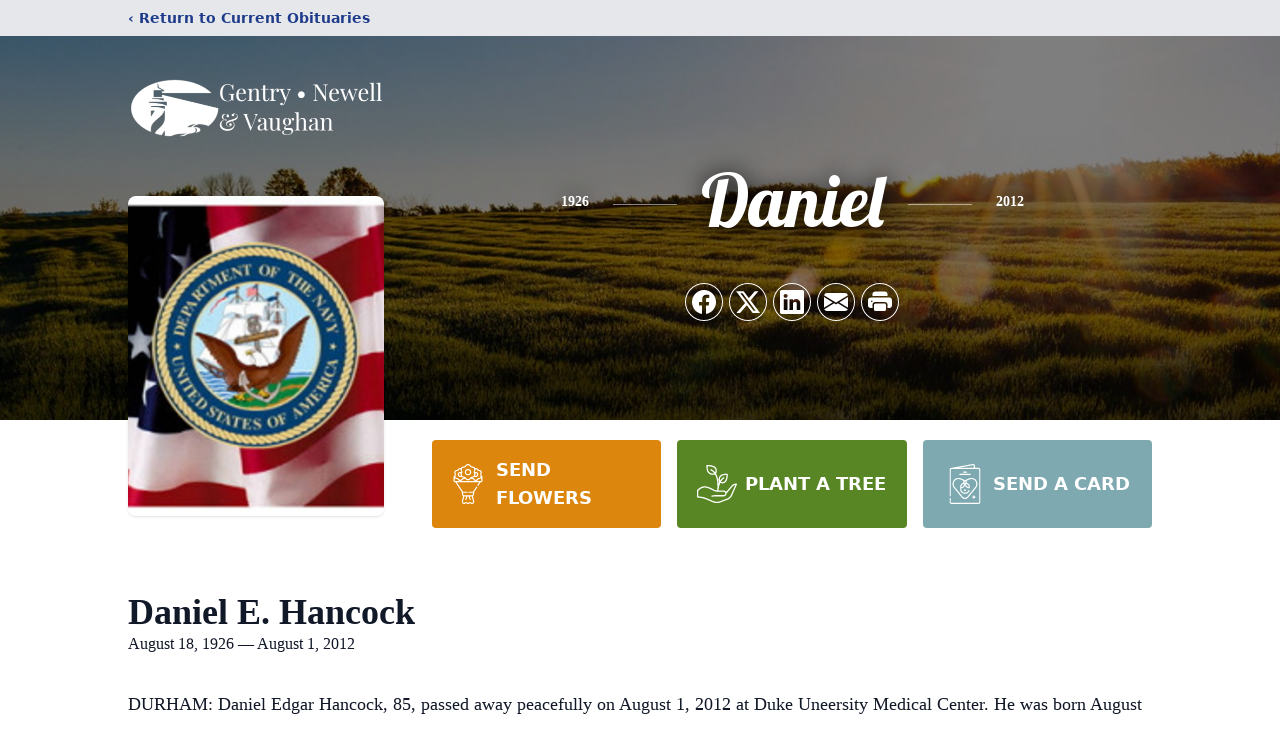

--- FILE ---
content_type: text/html; charset=utf-8
request_url: https://www.google.com/recaptcha/enterprise/anchor?ar=1&k=6Lfa2sopAAAAAGO0HazK_rkjuXSRSc-sGKE90Pwm&co=aHR0cHM6Ly93d3cuZ252ZnVuZXJhbGhvbWUuY29tOjQ0Mw..&hl=en&type=image&v=7gg7H51Q-naNfhmCP3_R47ho&theme=light&size=invisible&badge=bottomright&anchor-ms=20000&execute-ms=15000&cb=sqbkvcjwi387
body_size: 48322
content:
<!DOCTYPE HTML><html dir="ltr" lang="en"><head><meta http-equiv="Content-Type" content="text/html; charset=UTF-8">
<meta http-equiv="X-UA-Compatible" content="IE=edge">
<title>reCAPTCHA</title>
<style type="text/css">
/* cyrillic-ext */
@font-face {
  font-family: 'Roboto';
  font-style: normal;
  font-weight: 400;
  font-stretch: 100%;
  src: url(//fonts.gstatic.com/s/roboto/v48/KFO7CnqEu92Fr1ME7kSn66aGLdTylUAMa3GUBHMdazTgWw.woff2) format('woff2');
  unicode-range: U+0460-052F, U+1C80-1C8A, U+20B4, U+2DE0-2DFF, U+A640-A69F, U+FE2E-FE2F;
}
/* cyrillic */
@font-face {
  font-family: 'Roboto';
  font-style: normal;
  font-weight: 400;
  font-stretch: 100%;
  src: url(//fonts.gstatic.com/s/roboto/v48/KFO7CnqEu92Fr1ME7kSn66aGLdTylUAMa3iUBHMdazTgWw.woff2) format('woff2');
  unicode-range: U+0301, U+0400-045F, U+0490-0491, U+04B0-04B1, U+2116;
}
/* greek-ext */
@font-face {
  font-family: 'Roboto';
  font-style: normal;
  font-weight: 400;
  font-stretch: 100%;
  src: url(//fonts.gstatic.com/s/roboto/v48/KFO7CnqEu92Fr1ME7kSn66aGLdTylUAMa3CUBHMdazTgWw.woff2) format('woff2');
  unicode-range: U+1F00-1FFF;
}
/* greek */
@font-face {
  font-family: 'Roboto';
  font-style: normal;
  font-weight: 400;
  font-stretch: 100%;
  src: url(//fonts.gstatic.com/s/roboto/v48/KFO7CnqEu92Fr1ME7kSn66aGLdTylUAMa3-UBHMdazTgWw.woff2) format('woff2');
  unicode-range: U+0370-0377, U+037A-037F, U+0384-038A, U+038C, U+038E-03A1, U+03A3-03FF;
}
/* math */
@font-face {
  font-family: 'Roboto';
  font-style: normal;
  font-weight: 400;
  font-stretch: 100%;
  src: url(//fonts.gstatic.com/s/roboto/v48/KFO7CnqEu92Fr1ME7kSn66aGLdTylUAMawCUBHMdazTgWw.woff2) format('woff2');
  unicode-range: U+0302-0303, U+0305, U+0307-0308, U+0310, U+0312, U+0315, U+031A, U+0326-0327, U+032C, U+032F-0330, U+0332-0333, U+0338, U+033A, U+0346, U+034D, U+0391-03A1, U+03A3-03A9, U+03B1-03C9, U+03D1, U+03D5-03D6, U+03F0-03F1, U+03F4-03F5, U+2016-2017, U+2034-2038, U+203C, U+2040, U+2043, U+2047, U+2050, U+2057, U+205F, U+2070-2071, U+2074-208E, U+2090-209C, U+20D0-20DC, U+20E1, U+20E5-20EF, U+2100-2112, U+2114-2115, U+2117-2121, U+2123-214F, U+2190, U+2192, U+2194-21AE, U+21B0-21E5, U+21F1-21F2, U+21F4-2211, U+2213-2214, U+2216-22FF, U+2308-230B, U+2310, U+2319, U+231C-2321, U+2336-237A, U+237C, U+2395, U+239B-23B7, U+23D0, U+23DC-23E1, U+2474-2475, U+25AF, U+25B3, U+25B7, U+25BD, U+25C1, U+25CA, U+25CC, U+25FB, U+266D-266F, U+27C0-27FF, U+2900-2AFF, U+2B0E-2B11, U+2B30-2B4C, U+2BFE, U+3030, U+FF5B, U+FF5D, U+1D400-1D7FF, U+1EE00-1EEFF;
}
/* symbols */
@font-face {
  font-family: 'Roboto';
  font-style: normal;
  font-weight: 400;
  font-stretch: 100%;
  src: url(//fonts.gstatic.com/s/roboto/v48/KFO7CnqEu92Fr1ME7kSn66aGLdTylUAMaxKUBHMdazTgWw.woff2) format('woff2');
  unicode-range: U+0001-000C, U+000E-001F, U+007F-009F, U+20DD-20E0, U+20E2-20E4, U+2150-218F, U+2190, U+2192, U+2194-2199, U+21AF, U+21E6-21F0, U+21F3, U+2218-2219, U+2299, U+22C4-22C6, U+2300-243F, U+2440-244A, U+2460-24FF, U+25A0-27BF, U+2800-28FF, U+2921-2922, U+2981, U+29BF, U+29EB, U+2B00-2BFF, U+4DC0-4DFF, U+FFF9-FFFB, U+10140-1018E, U+10190-1019C, U+101A0, U+101D0-101FD, U+102E0-102FB, U+10E60-10E7E, U+1D2C0-1D2D3, U+1D2E0-1D37F, U+1F000-1F0FF, U+1F100-1F1AD, U+1F1E6-1F1FF, U+1F30D-1F30F, U+1F315, U+1F31C, U+1F31E, U+1F320-1F32C, U+1F336, U+1F378, U+1F37D, U+1F382, U+1F393-1F39F, U+1F3A7-1F3A8, U+1F3AC-1F3AF, U+1F3C2, U+1F3C4-1F3C6, U+1F3CA-1F3CE, U+1F3D4-1F3E0, U+1F3ED, U+1F3F1-1F3F3, U+1F3F5-1F3F7, U+1F408, U+1F415, U+1F41F, U+1F426, U+1F43F, U+1F441-1F442, U+1F444, U+1F446-1F449, U+1F44C-1F44E, U+1F453, U+1F46A, U+1F47D, U+1F4A3, U+1F4B0, U+1F4B3, U+1F4B9, U+1F4BB, U+1F4BF, U+1F4C8-1F4CB, U+1F4D6, U+1F4DA, U+1F4DF, U+1F4E3-1F4E6, U+1F4EA-1F4ED, U+1F4F7, U+1F4F9-1F4FB, U+1F4FD-1F4FE, U+1F503, U+1F507-1F50B, U+1F50D, U+1F512-1F513, U+1F53E-1F54A, U+1F54F-1F5FA, U+1F610, U+1F650-1F67F, U+1F687, U+1F68D, U+1F691, U+1F694, U+1F698, U+1F6AD, U+1F6B2, U+1F6B9-1F6BA, U+1F6BC, U+1F6C6-1F6CF, U+1F6D3-1F6D7, U+1F6E0-1F6EA, U+1F6F0-1F6F3, U+1F6F7-1F6FC, U+1F700-1F7FF, U+1F800-1F80B, U+1F810-1F847, U+1F850-1F859, U+1F860-1F887, U+1F890-1F8AD, U+1F8B0-1F8BB, U+1F8C0-1F8C1, U+1F900-1F90B, U+1F93B, U+1F946, U+1F984, U+1F996, U+1F9E9, U+1FA00-1FA6F, U+1FA70-1FA7C, U+1FA80-1FA89, U+1FA8F-1FAC6, U+1FACE-1FADC, U+1FADF-1FAE9, U+1FAF0-1FAF8, U+1FB00-1FBFF;
}
/* vietnamese */
@font-face {
  font-family: 'Roboto';
  font-style: normal;
  font-weight: 400;
  font-stretch: 100%;
  src: url(//fonts.gstatic.com/s/roboto/v48/KFO7CnqEu92Fr1ME7kSn66aGLdTylUAMa3OUBHMdazTgWw.woff2) format('woff2');
  unicode-range: U+0102-0103, U+0110-0111, U+0128-0129, U+0168-0169, U+01A0-01A1, U+01AF-01B0, U+0300-0301, U+0303-0304, U+0308-0309, U+0323, U+0329, U+1EA0-1EF9, U+20AB;
}
/* latin-ext */
@font-face {
  font-family: 'Roboto';
  font-style: normal;
  font-weight: 400;
  font-stretch: 100%;
  src: url(//fonts.gstatic.com/s/roboto/v48/KFO7CnqEu92Fr1ME7kSn66aGLdTylUAMa3KUBHMdazTgWw.woff2) format('woff2');
  unicode-range: U+0100-02BA, U+02BD-02C5, U+02C7-02CC, U+02CE-02D7, U+02DD-02FF, U+0304, U+0308, U+0329, U+1D00-1DBF, U+1E00-1E9F, U+1EF2-1EFF, U+2020, U+20A0-20AB, U+20AD-20C0, U+2113, U+2C60-2C7F, U+A720-A7FF;
}
/* latin */
@font-face {
  font-family: 'Roboto';
  font-style: normal;
  font-weight: 400;
  font-stretch: 100%;
  src: url(//fonts.gstatic.com/s/roboto/v48/KFO7CnqEu92Fr1ME7kSn66aGLdTylUAMa3yUBHMdazQ.woff2) format('woff2');
  unicode-range: U+0000-00FF, U+0131, U+0152-0153, U+02BB-02BC, U+02C6, U+02DA, U+02DC, U+0304, U+0308, U+0329, U+2000-206F, U+20AC, U+2122, U+2191, U+2193, U+2212, U+2215, U+FEFF, U+FFFD;
}
/* cyrillic-ext */
@font-face {
  font-family: 'Roboto';
  font-style: normal;
  font-weight: 500;
  font-stretch: 100%;
  src: url(//fonts.gstatic.com/s/roboto/v48/KFO7CnqEu92Fr1ME7kSn66aGLdTylUAMa3GUBHMdazTgWw.woff2) format('woff2');
  unicode-range: U+0460-052F, U+1C80-1C8A, U+20B4, U+2DE0-2DFF, U+A640-A69F, U+FE2E-FE2F;
}
/* cyrillic */
@font-face {
  font-family: 'Roboto';
  font-style: normal;
  font-weight: 500;
  font-stretch: 100%;
  src: url(//fonts.gstatic.com/s/roboto/v48/KFO7CnqEu92Fr1ME7kSn66aGLdTylUAMa3iUBHMdazTgWw.woff2) format('woff2');
  unicode-range: U+0301, U+0400-045F, U+0490-0491, U+04B0-04B1, U+2116;
}
/* greek-ext */
@font-face {
  font-family: 'Roboto';
  font-style: normal;
  font-weight: 500;
  font-stretch: 100%;
  src: url(//fonts.gstatic.com/s/roboto/v48/KFO7CnqEu92Fr1ME7kSn66aGLdTylUAMa3CUBHMdazTgWw.woff2) format('woff2');
  unicode-range: U+1F00-1FFF;
}
/* greek */
@font-face {
  font-family: 'Roboto';
  font-style: normal;
  font-weight: 500;
  font-stretch: 100%;
  src: url(//fonts.gstatic.com/s/roboto/v48/KFO7CnqEu92Fr1ME7kSn66aGLdTylUAMa3-UBHMdazTgWw.woff2) format('woff2');
  unicode-range: U+0370-0377, U+037A-037F, U+0384-038A, U+038C, U+038E-03A1, U+03A3-03FF;
}
/* math */
@font-face {
  font-family: 'Roboto';
  font-style: normal;
  font-weight: 500;
  font-stretch: 100%;
  src: url(//fonts.gstatic.com/s/roboto/v48/KFO7CnqEu92Fr1ME7kSn66aGLdTylUAMawCUBHMdazTgWw.woff2) format('woff2');
  unicode-range: U+0302-0303, U+0305, U+0307-0308, U+0310, U+0312, U+0315, U+031A, U+0326-0327, U+032C, U+032F-0330, U+0332-0333, U+0338, U+033A, U+0346, U+034D, U+0391-03A1, U+03A3-03A9, U+03B1-03C9, U+03D1, U+03D5-03D6, U+03F0-03F1, U+03F4-03F5, U+2016-2017, U+2034-2038, U+203C, U+2040, U+2043, U+2047, U+2050, U+2057, U+205F, U+2070-2071, U+2074-208E, U+2090-209C, U+20D0-20DC, U+20E1, U+20E5-20EF, U+2100-2112, U+2114-2115, U+2117-2121, U+2123-214F, U+2190, U+2192, U+2194-21AE, U+21B0-21E5, U+21F1-21F2, U+21F4-2211, U+2213-2214, U+2216-22FF, U+2308-230B, U+2310, U+2319, U+231C-2321, U+2336-237A, U+237C, U+2395, U+239B-23B7, U+23D0, U+23DC-23E1, U+2474-2475, U+25AF, U+25B3, U+25B7, U+25BD, U+25C1, U+25CA, U+25CC, U+25FB, U+266D-266F, U+27C0-27FF, U+2900-2AFF, U+2B0E-2B11, U+2B30-2B4C, U+2BFE, U+3030, U+FF5B, U+FF5D, U+1D400-1D7FF, U+1EE00-1EEFF;
}
/* symbols */
@font-face {
  font-family: 'Roboto';
  font-style: normal;
  font-weight: 500;
  font-stretch: 100%;
  src: url(//fonts.gstatic.com/s/roboto/v48/KFO7CnqEu92Fr1ME7kSn66aGLdTylUAMaxKUBHMdazTgWw.woff2) format('woff2');
  unicode-range: U+0001-000C, U+000E-001F, U+007F-009F, U+20DD-20E0, U+20E2-20E4, U+2150-218F, U+2190, U+2192, U+2194-2199, U+21AF, U+21E6-21F0, U+21F3, U+2218-2219, U+2299, U+22C4-22C6, U+2300-243F, U+2440-244A, U+2460-24FF, U+25A0-27BF, U+2800-28FF, U+2921-2922, U+2981, U+29BF, U+29EB, U+2B00-2BFF, U+4DC0-4DFF, U+FFF9-FFFB, U+10140-1018E, U+10190-1019C, U+101A0, U+101D0-101FD, U+102E0-102FB, U+10E60-10E7E, U+1D2C0-1D2D3, U+1D2E0-1D37F, U+1F000-1F0FF, U+1F100-1F1AD, U+1F1E6-1F1FF, U+1F30D-1F30F, U+1F315, U+1F31C, U+1F31E, U+1F320-1F32C, U+1F336, U+1F378, U+1F37D, U+1F382, U+1F393-1F39F, U+1F3A7-1F3A8, U+1F3AC-1F3AF, U+1F3C2, U+1F3C4-1F3C6, U+1F3CA-1F3CE, U+1F3D4-1F3E0, U+1F3ED, U+1F3F1-1F3F3, U+1F3F5-1F3F7, U+1F408, U+1F415, U+1F41F, U+1F426, U+1F43F, U+1F441-1F442, U+1F444, U+1F446-1F449, U+1F44C-1F44E, U+1F453, U+1F46A, U+1F47D, U+1F4A3, U+1F4B0, U+1F4B3, U+1F4B9, U+1F4BB, U+1F4BF, U+1F4C8-1F4CB, U+1F4D6, U+1F4DA, U+1F4DF, U+1F4E3-1F4E6, U+1F4EA-1F4ED, U+1F4F7, U+1F4F9-1F4FB, U+1F4FD-1F4FE, U+1F503, U+1F507-1F50B, U+1F50D, U+1F512-1F513, U+1F53E-1F54A, U+1F54F-1F5FA, U+1F610, U+1F650-1F67F, U+1F687, U+1F68D, U+1F691, U+1F694, U+1F698, U+1F6AD, U+1F6B2, U+1F6B9-1F6BA, U+1F6BC, U+1F6C6-1F6CF, U+1F6D3-1F6D7, U+1F6E0-1F6EA, U+1F6F0-1F6F3, U+1F6F7-1F6FC, U+1F700-1F7FF, U+1F800-1F80B, U+1F810-1F847, U+1F850-1F859, U+1F860-1F887, U+1F890-1F8AD, U+1F8B0-1F8BB, U+1F8C0-1F8C1, U+1F900-1F90B, U+1F93B, U+1F946, U+1F984, U+1F996, U+1F9E9, U+1FA00-1FA6F, U+1FA70-1FA7C, U+1FA80-1FA89, U+1FA8F-1FAC6, U+1FACE-1FADC, U+1FADF-1FAE9, U+1FAF0-1FAF8, U+1FB00-1FBFF;
}
/* vietnamese */
@font-face {
  font-family: 'Roboto';
  font-style: normal;
  font-weight: 500;
  font-stretch: 100%;
  src: url(//fonts.gstatic.com/s/roboto/v48/KFO7CnqEu92Fr1ME7kSn66aGLdTylUAMa3OUBHMdazTgWw.woff2) format('woff2');
  unicode-range: U+0102-0103, U+0110-0111, U+0128-0129, U+0168-0169, U+01A0-01A1, U+01AF-01B0, U+0300-0301, U+0303-0304, U+0308-0309, U+0323, U+0329, U+1EA0-1EF9, U+20AB;
}
/* latin-ext */
@font-face {
  font-family: 'Roboto';
  font-style: normal;
  font-weight: 500;
  font-stretch: 100%;
  src: url(//fonts.gstatic.com/s/roboto/v48/KFO7CnqEu92Fr1ME7kSn66aGLdTylUAMa3KUBHMdazTgWw.woff2) format('woff2');
  unicode-range: U+0100-02BA, U+02BD-02C5, U+02C7-02CC, U+02CE-02D7, U+02DD-02FF, U+0304, U+0308, U+0329, U+1D00-1DBF, U+1E00-1E9F, U+1EF2-1EFF, U+2020, U+20A0-20AB, U+20AD-20C0, U+2113, U+2C60-2C7F, U+A720-A7FF;
}
/* latin */
@font-face {
  font-family: 'Roboto';
  font-style: normal;
  font-weight: 500;
  font-stretch: 100%;
  src: url(//fonts.gstatic.com/s/roboto/v48/KFO7CnqEu92Fr1ME7kSn66aGLdTylUAMa3yUBHMdazQ.woff2) format('woff2');
  unicode-range: U+0000-00FF, U+0131, U+0152-0153, U+02BB-02BC, U+02C6, U+02DA, U+02DC, U+0304, U+0308, U+0329, U+2000-206F, U+20AC, U+2122, U+2191, U+2193, U+2212, U+2215, U+FEFF, U+FFFD;
}
/* cyrillic-ext */
@font-face {
  font-family: 'Roboto';
  font-style: normal;
  font-weight: 900;
  font-stretch: 100%;
  src: url(//fonts.gstatic.com/s/roboto/v48/KFO7CnqEu92Fr1ME7kSn66aGLdTylUAMa3GUBHMdazTgWw.woff2) format('woff2');
  unicode-range: U+0460-052F, U+1C80-1C8A, U+20B4, U+2DE0-2DFF, U+A640-A69F, U+FE2E-FE2F;
}
/* cyrillic */
@font-face {
  font-family: 'Roboto';
  font-style: normal;
  font-weight: 900;
  font-stretch: 100%;
  src: url(//fonts.gstatic.com/s/roboto/v48/KFO7CnqEu92Fr1ME7kSn66aGLdTylUAMa3iUBHMdazTgWw.woff2) format('woff2');
  unicode-range: U+0301, U+0400-045F, U+0490-0491, U+04B0-04B1, U+2116;
}
/* greek-ext */
@font-face {
  font-family: 'Roboto';
  font-style: normal;
  font-weight: 900;
  font-stretch: 100%;
  src: url(//fonts.gstatic.com/s/roboto/v48/KFO7CnqEu92Fr1ME7kSn66aGLdTylUAMa3CUBHMdazTgWw.woff2) format('woff2');
  unicode-range: U+1F00-1FFF;
}
/* greek */
@font-face {
  font-family: 'Roboto';
  font-style: normal;
  font-weight: 900;
  font-stretch: 100%;
  src: url(//fonts.gstatic.com/s/roboto/v48/KFO7CnqEu92Fr1ME7kSn66aGLdTylUAMa3-UBHMdazTgWw.woff2) format('woff2');
  unicode-range: U+0370-0377, U+037A-037F, U+0384-038A, U+038C, U+038E-03A1, U+03A3-03FF;
}
/* math */
@font-face {
  font-family: 'Roboto';
  font-style: normal;
  font-weight: 900;
  font-stretch: 100%;
  src: url(//fonts.gstatic.com/s/roboto/v48/KFO7CnqEu92Fr1ME7kSn66aGLdTylUAMawCUBHMdazTgWw.woff2) format('woff2');
  unicode-range: U+0302-0303, U+0305, U+0307-0308, U+0310, U+0312, U+0315, U+031A, U+0326-0327, U+032C, U+032F-0330, U+0332-0333, U+0338, U+033A, U+0346, U+034D, U+0391-03A1, U+03A3-03A9, U+03B1-03C9, U+03D1, U+03D5-03D6, U+03F0-03F1, U+03F4-03F5, U+2016-2017, U+2034-2038, U+203C, U+2040, U+2043, U+2047, U+2050, U+2057, U+205F, U+2070-2071, U+2074-208E, U+2090-209C, U+20D0-20DC, U+20E1, U+20E5-20EF, U+2100-2112, U+2114-2115, U+2117-2121, U+2123-214F, U+2190, U+2192, U+2194-21AE, U+21B0-21E5, U+21F1-21F2, U+21F4-2211, U+2213-2214, U+2216-22FF, U+2308-230B, U+2310, U+2319, U+231C-2321, U+2336-237A, U+237C, U+2395, U+239B-23B7, U+23D0, U+23DC-23E1, U+2474-2475, U+25AF, U+25B3, U+25B7, U+25BD, U+25C1, U+25CA, U+25CC, U+25FB, U+266D-266F, U+27C0-27FF, U+2900-2AFF, U+2B0E-2B11, U+2B30-2B4C, U+2BFE, U+3030, U+FF5B, U+FF5D, U+1D400-1D7FF, U+1EE00-1EEFF;
}
/* symbols */
@font-face {
  font-family: 'Roboto';
  font-style: normal;
  font-weight: 900;
  font-stretch: 100%;
  src: url(//fonts.gstatic.com/s/roboto/v48/KFO7CnqEu92Fr1ME7kSn66aGLdTylUAMaxKUBHMdazTgWw.woff2) format('woff2');
  unicode-range: U+0001-000C, U+000E-001F, U+007F-009F, U+20DD-20E0, U+20E2-20E4, U+2150-218F, U+2190, U+2192, U+2194-2199, U+21AF, U+21E6-21F0, U+21F3, U+2218-2219, U+2299, U+22C4-22C6, U+2300-243F, U+2440-244A, U+2460-24FF, U+25A0-27BF, U+2800-28FF, U+2921-2922, U+2981, U+29BF, U+29EB, U+2B00-2BFF, U+4DC0-4DFF, U+FFF9-FFFB, U+10140-1018E, U+10190-1019C, U+101A0, U+101D0-101FD, U+102E0-102FB, U+10E60-10E7E, U+1D2C0-1D2D3, U+1D2E0-1D37F, U+1F000-1F0FF, U+1F100-1F1AD, U+1F1E6-1F1FF, U+1F30D-1F30F, U+1F315, U+1F31C, U+1F31E, U+1F320-1F32C, U+1F336, U+1F378, U+1F37D, U+1F382, U+1F393-1F39F, U+1F3A7-1F3A8, U+1F3AC-1F3AF, U+1F3C2, U+1F3C4-1F3C6, U+1F3CA-1F3CE, U+1F3D4-1F3E0, U+1F3ED, U+1F3F1-1F3F3, U+1F3F5-1F3F7, U+1F408, U+1F415, U+1F41F, U+1F426, U+1F43F, U+1F441-1F442, U+1F444, U+1F446-1F449, U+1F44C-1F44E, U+1F453, U+1F46A, U+1F47D, U+1F4A3, U+1F4B0, U+1F4B3, U+1F4B9, U+1F4BB, U+1F4BF, U+1F4C8-1F4CB, U+1F4D6, U+1F4DA, U+1F4DF, U+1F4E3-1F4E6, U+1F4EA-1F4ED, U+1F4F7, U+1F4F9-1F4FB, U+1F4FD-1F4FE, U+1F503, U+1F507-1F50B, U+1F50D, U+1F512-1F513, U+1F53E-1F54A, U+1F54F-1F5FA, U+1F610, U+1F650-1F67F, U+1F687, U+1F68D, U+1F691, U+1F694, U+1F698, U+1F6AD, U+1F6B2, U+1F6B9-1F6BA, U+1F6BC, U+1F6C6-1F6CF, U+1F6D3-1F6D7, U+1F6E0-1F6EA, U+1F6F0-1F6F3, U+1F6F7-1F6FC, U+1F700-1F7FF, U+1F800-1F80B, U+1F810-1F847, U+1F850-1F859, U+1F860-1F887, U+1F890-1F8AD, U+1F8B0-1F8BB, U+1F8C0-1F8C1, U+1F900-1F90B, U+1F93B, U+1F946, U+1F984, U+1F996, U+1F9E9, U+1FA00-1FA6F, U+1FA70-1FA7C, U+1FA80-1FA89, U+1FA8F-1FAC6, U+1FACE-1FADC, U+1FADF-1FAE9, U+1FAF0-1FAF8, U+1FB00-1FBFF;
}
/* vietnamese */
@font-face {
  font-family: 'Roboto';
  font-style: normal;
  font-weight: 900;
  font-stretch: 100%;
  src: url(//fonts.gstatic.com/s/roboto/v48/KFO7CnqEu92Fr1ME7kSn66aGLdTylUAMa3OUBHMdazTgWw.woff2) format('woff2');
  unicode-range: U+0102-0103, U+0110-0111, U+0128-0129, U+0168-0169, U+01A0-01A1, U+01AF-01B0, U+0300-0301, U+0303-0304, U+0308-0309, U+0323, U+0329, U+1EA0-1EF9, U+20AB;
}
/* latin-ext */
@font-face {
  font-family: 'Roboto';
  font-style: normal;
  font-weight: 900;
  font-stretch: 100%;
  src: url(//fonts.gstatic.com/s/roboto/v48/KFO7CnqEu92Fr1ME7kSn66aGLdTylUAMa3KUBHMdazTgWw.woff2) format('woff2');
  unicode-range: U+0100-02BA, U+02BD-02C5, U+02C7-02CC, U+02CE-02D7, U+02DD-02FF, U+0304, U+0308, U+0329, U+1D00-1DBF, U+1E00-1E9F, U+1EF2-1EFF, U+2020, U+20A0-20AB, U+20AD-20C0, U+2113, U+2C60-2C7F, U+A720-A7FF;
}
/* latin */
@font-face {
  font-family: 'Roboto';
  font-style: normal;
  font-weight: 900;
  font-stretch: 100%;
  src: url(//fonts.gstatic.com/s/roboto/v48/KFO7CnqEu92Fr1ME7kSn66aGLdTylUAMa3yUBHMdazQ.woff2) format('woff2');
  unicode-range: U+0000-00FF, U+0131, U+0152-0153, U+02BB-02BC, U+02C6, U+02DA, U+02DC, U+0304, U+0308, U+0329, U+2000-206F, U+20AC, U+2122, U+2191, U+2193, U+2212, U+2215, U+FEFF, U+FFFD;
}

</style>
<link rel="stylesheet" type="text/css" href="https://www.gstatic.com/recaptcha/releases/7gg7H51Q-naNfhmCP3_R47ho/styles__ltr.css">
<script nonce="Je3_7Yj3WOHlQUU8TenZ4A" type="text/javascript">window['__recaptcha_api'] = 'https://www.google.com/recaptcha/enterprise/';</script>
<script type="text/javascript" src="https://www.gstatic.com/recaptcha/releases/7gg7H51Q-naNfhmCP3_R47ho/recaptcha__en.js" nonce="Je3_7Yj3WOHlQUU8TenZ4A">
      
    </script></head>
<body><div id="rc-anchor-alert" class="rc-anchor-alert"></div>
<input type="hidden" id="recaptcha-token" value="[base64]">
<script type="text/javascript" nonce="Je3_7Yj3WOHlQUU8TenZ4A">
      recaptcha.anchor.Main.init("[\x22ainput\x22,[\x22bgdata\x22,\x22\x22,\[base64]/[base64]/[base64]/[base64]/[base64]/[base64]/[base64]/[base64]/[base64]/[base64]\\u003d\x22,\[base64]\\u003d\x22,\x22w4QCw5wNwoBzwpYofWBSAEJlTsKvw5LDgMKtc3TClH7ChcOLw49swrHCqsKHNRHCnVRPc8O/[base64]/DrsKrwox5BsOTTF7DtxwCwpBlw6BBBWEWwqrDkMOCw6ggDEFbDjHCgsKqNcK7f8OXw7ZlEx0fwoI7w6bCjksUw5DDs8K2IMO8EcKGE8K9XFDCvkByU0rDssK0wr1ZDMO/w6DDiMKFcH3CqhzDl8OKMcKjwpAFwpPChsODwo/Du8KrZcORw5bChXEXbsOrwp/Ck8OvCE/DnEMnA8OKA0Z0w4DDv8OOQ1LDhmQ5X8OxwoltbFt9ZAjDtMK6w7FVZ8OJMXPCvyDDpcKdw6dDwpIgwqvDsUrDpXAnwqfCusKOwo5XAsKvU8O1ERLCuMKFMHYtwqdGHlQjQkXChcKlwqUeekxULsKQwrXCgHfDhMKew61Yw61YwqTDtcKcHkkFWcOzKB7Cii/DksO3w4JGOl3CssKDR0jDtsKxw64qw7ttwot/BG3DvsO8HsKNV8K3RW5XwpPDhEh3FS/CgVxYEsK+AydOwpHCosKTNXfDg8K7E8Kbw4nClsOWKcOzwqUuwpXDu8K3F8OSw5rCt8KSXMKxGF7CjjHCqQQgW8KMw7/[base64]/DpDHDvUbCrAAhEFo8wofCnm/CrsK8AMO7wooLJcKfM8O2w4TCmGtPYFIdPMOsw60PwrFJwqFVw7LDgBXCkcK8wqozw6bCqHAkwoYxWMOwFX/CvsK9woLDjybDmcKiw6LCvjEkwr1Mwo4/wpFZw4BeJsO1A0TCoVzCvcOkelTCj8KfwozCjMOSMSx8w7bDgygTSwTDtXjDlUkTwrFfwr7DocOYPxtrwrIpZsKjNBvDt0YdQcKWwqTDkSbCqsKMwqEzbz/CgGRbMFnCll4ew67Cl3NEw4nCqcKvZDLClMO1w43DgQlPP0sBw6t8GVzCt0AawpHDlcKWwqjDlSTCgcKaSCrCmg3CuXE0Tx0Dw7ILWsOkLcKEwpTDog/[base64]/DssOFwpHDnMK5GhXDiHkZMnpqKRTDiFvDikzDnAVlw7YNw5nCv8OoQhh6wpTDmcOEwqIaYlbDhMKxCsOiUMOrPsK4wo1LMUM6w7J3w6zDmmTDu8KEccKSwrfDn8K6w6rDvgBVa0Jcw6lWD8KCw40XCh/[base64]/w7jDm8Ouwq1ewp/CthrCkMKTwpvCk3gDw4/CksKtwr8gwp1KNsOrw44sIcOXZHAZwrXCtcKjwoZXwoVjwrTCgMKjasOFLMOEMcKLJcOMw7gcOirDi0TDksOOwpcNSsOJScK4JCjDisKUwp4ewojCtSLDkUXCgsKjw6pfw48iYsKawovDo8OeD8K/[base64]/MMOLwpRKwonDtcOIwop9ZwkAwqzCqcOBMEPCicKPScK+w7Ihw5c1DcOGR8OLCcKGw5kCQMOFJTPDkF0CQ1cgw4HDnGcFwrzDgsK+dMKARcOzwq/DpsOZNWzDjsOyA3g/w6LCscOpAMKIIn/[base64]/Dtm5Zwq/DoMOwwrPClMOOWMObXnskw6cyw7cCIsKSw7NOe3Vuw6IAa1UybcKVw63CssOHT8O8wrPDqwTDkBDChSDCqxcTTcObw55mwpIvwqJdwp5hwqTCuSbCnHgsJC0fERPCnsOUHMO/IEzDvMKrw6VtISUCC8O6wo44DHpswq4vP8O2wr4XHxXCmWjCqcKsw49PTsKNE8OPwpvCssKzwqIiEcKsVcOoesK5w7kHV8KOGhx/L8K4KArDuMOlw6l4ScOkI3nDscKkwq7DlsKnwrRNV0gpKRUcwo/CoF46w5saeF3CpiPCgMKtDcOGw4jDlSRGRGHCon/DhmfDgcOKMMKbw6bDoDLClQ/DuMOKSnErNsOADMK6LlFgEzh/wrfCoi1gw6nCtsOXwp0Zw6fCqcKtw44RU3MRM8OWw6/DkU58NsODGBAmOy4gw7w0JMKDwpTDvD94GU4wBMO8woJTwp4cwrHDg8KOw4A+F8KGSMKERjfDqcOMwoFYPMK5dTUjdcKAMXTDjXk0w6sFEcOJM8OEwol8XD8zSsK0B1PDiER1AHLCj13Drj42SsK+w6LCjcOTKwdJwphkwotAw7wIcxxPw7A4w5HCuH/CnMKRPBcFN8OhZ2UCwrgJRVMZLR0ZdCUFTsK5SsORccOXBzfCgQnDqip8wqoXCwIpwrfDsMK6w7PDl8O3VG7Dq19kwoJ/w55kV8KKBmXDkw1wUsOOW8K4w6zDvcObZzNsYcKBHG4jwo/[base64]/CrsOXEsKFw7zDmcOQw4TCmRXDh8ODCsOaw6pqw7bCkcKlwovCg8K0b8O/Rm91f8KrBRLDrhrDmcKuKMKUwpXCjsOkNy8owpvDmMOpwqkFw5/CiUjDjcORw6vDjcKXw7/DtsOUwp0EIRsaJRnDsEcQw4gWwotjMlRzP3LDuMKGw5bCg3zDrcKrLQHDhgDCu8KacMKAUE/Cp8O/IsK4wrhiMldQMMKfwpEvwqTCiD0sw7nCi8KSMcKxwo8Bw5k2E8OnJSnCscKyAsKpGC1/wojCksOyNMKLw5Mnwp9sSxtbw5jDtScZN8OZJMK0VHw0w5wLwr7ClsO6OsO8w4FdYsOoK8KGSBl4wp7CnMKZBsKADcKmf8O5dMO6OsKbG3IBFcKdwo0bw7bDh8Kyw65RLD/Cq8ONw6HCugcJDg8rw5XCrjsPwqLDs0rDsMOxwoUTU1jDp8K8NijDnsO1Z1LCkzHCk3JXU8KWwpLDvsKvw48ON8KKWMOiwpgjw77Ck0BtbsOOWcOeewUXw5XDpm5ywqceJMKzXsO4NnXDlHFyTsKRwoLDrxHCtcOkU8O2XnErXUo0w7AHEw/[base64]/[base64]/[base64]/wqfCicKgXnZlK8KLw7PDkSQXK0B7woNJXUPDnyzCsXx9DsK4w70LwqTClXvDhQfCmyvDmRfDjg/DsMOgCsOJPH0Gw5IPRDBFw4R2w7gDCsOSbTEgMH4ZA2g5worCmXnDih/Cn8OEwqEEwqs5wq7Dg8KEw4dBd8OOwpnCusOZPDjCnErDmcKxwqIcwo0Pw4YbWHnCjUhxw6FUWwTCvMOrNsKkQ33CvHlvHMOuw4JjWFcCGcO/w4/CmiASwo/[base64]/[base64]/DqMKaYmRjLsOdK0/CrMOcwphTwrbDt8OjwpNLwrHDgEwPwrM1wqNiwr0YbWPDi2vCtD3CgVbDhsKFWm7CqRISTsKBDzXCnMKFwpcRDj48Z1laYcOCw67CssKhKUzDrC80D3IFZkrCsiB3bSs8WBALVMKpK0DDtcOwF8KnwqnCjcKlfWN/[base64]/EcK5wrNpMCnDoiIRw7pvw7rCj8OVwolmT0zCpx7Cmwoiw6vDohMuwpjDv3F5w5LCiGE4wpXCmyU4wrxWw5oKwr4Nw5B2w64cFsK0wq3Dp1jCvsOhJMKJYsKWwrrCuRdidBksQcKVw7fCg8OUXcKpwrh7woYpKxpnwrnCk0IVw4/CtggGw5PCukdYwoAJwqnDkQsgwr8/w4bChcObWHzDniZ7R8O1EMKwwq3Dq8KRcR0Aa8Onwr/Cvn7Du8Kyw4nCq8O8W8KfSAASGH8awoTCoihVw4nDucOVwrVGwqNOwq7CijrCqcO3dMKTw7VeazcnIsOSwqVUw53CgMOOw5VZB8K2FcOmT2/DosKOw6HDnArCtsKAfcOxX8OFDkJPaR0MwptDw5xKw4zCojXChzwFD8OZQjDDllEHbcOhw7/Cv3Bswq7CjwpiQlHCvVbDnWlcw6x5HsOqRBpJw6IDIBlWwqDCnlbDtcOsw4VLAsOwLsO5GMKbw4k8LcKEw53DucOQcMKGw7HCuMOQFFrDoMKlw79uHVnDoQHDoQIrKcOQZF0Ew53CmkLCn8O+FWXCvkBzw5VCwonCpsKXwqfCksKSWQTCrn3Ci8KNw5jCnMOWJMO/w4EPwo3CjMKqKkADcjocL8K0wrTDg0HDhEfDqxUQwo1mworCmcOnB8K3OwnCtndKe8O9wqzClh9FVDN+wpDCkQ8kw5FgYj7DjQDCrCINDcKpwpLDpMKJw5ofOnbDhsKQwp7CnMOpJsOCSsOCYcOgw47Dj1zDkgPDkMOjG8KuMSvCiQVQJMO9wrM3PsO/wrAyGsKpw69ewoIJSMOwwqjCosKyVzkIw5vDicK4GDzDmVvDu8KQPDXCgBhVO2pRw5jCi2XDshHDmxQ9UXfDsRDDhh9MQClwwrbDhMOePR3Dm1EKNBpBKMK+wrXDoQlHw4E6wqg0w6UPwq/CqcKwNSvDt8Kuwq8swpHDjUgQwrlzFkgCZxXCpS7Cnmo4wqEPdcO0Rikww7zCu8OLwqXCvycnFcKEwqxjaBAywqrCucKYwpHDqMO4w4rCsMO5woXDm8KYYW5qwpXCkDR8fxjDocOMGMOaw5fDisKjw5hGw5XCqsKxwrzCgcKKNmfChAtAw57Cp2TCjn/DgcO+w5E/VMKTesOGKUrCuAkRw5PCt8OowqFbw4fDm8KWw5rDkn4JDcOowpbCkMK6w7k5RsOqc2rCj8OYAQnDucKxc8KUd1pkWltSw7olXXh4dsOtJMKTwqnCqMOPw7YzScKzacKaDBp/FcKPw7TDmUfDikPClnzCq2hABcKJXsO2w6VAw48Jwq5xMgnCs8KlayPDtcKyeMKGw7NJw6pBBMKUw7nCksOYwpXDsiHDt8KCw4DCncKMfCXCmHotXMOhwrzDpsKQwph9JxYZEkHDqytEw5DDkXwjwo7DqMOzwqHDpMKZwojDmE3DqcO7w7/DuXfCiF7CjcKvCSpUwodJVW/CqMOMw6PCnGDClXfDlMOmPA58w6c4w5s9Xg4jazAKVj0ZJcKBBcOxJMKZwozDqC/CgMKLw6cFdUBRLVvDii8Yw7rDsMOPw4TCpyohworDuz1+w5nChgNEw4w9dcKcwqxyIsKRw4M6XXhJw4TDoXJ3B2twSsKQw69jcwA2McOATGvCgcKVCQjDscKZA8KcA1rDiMKcw6NFGMKaw7FnwofDrlc5w6DCuiTDl0HChsKmw4rCizU6VMO/w58iWTDCpcKQJUEVw4NNBcOsaRd/U8Ocwq1tX8K1w6/Dgl/[base64]/w6Uew5jCglzCpVzDrTEywrVabnHCt0LDqAAIwoHDg8OINjJ8w7NnI0bCgsOkwp7CmRnDrgDDoynCuMO4wqJLw6YRw5fCoDLChcOWdsKRw7ETY29gw7oWwph6CkxtT8Kpw6h/wprDiwE4wrLCpU3Di3TCvENpwqXCn8Khw7vChg0gwpZIw4RqCMOpwqPCksOCwrbClMKOUX8twpPCu8OnczjDgMODwpULwqTDgMKww4hUUnTDkMOLGw/Cv8Kowp5KbzB/w45TesOXw5jCj8OeL2wrwrIhIMOhwqFdGD0Ew5ZncEHDjsK0eRXDlDF3eMO7worDtcKgw5/Dt8Kkw7tqw5LCksOrwrwTwozDpMOhwp/DpsONWBMqw43ClcO+w4jDnHwQOxxXw5DDmsONI03DrTvDnMKpUmXCgcKHYMOcwofDlcOQw43CssOKwodhw68NwrBSw6zDh0/Ci0zDnG/[base64]/CisKDIiBNwrEbX8Kuwr4ALcOffUpBSsOuAcOTaMOwwr7Csj/Cj14OVMOWI1LDucKZwpjDojZgwrRjTcOLE8OcwqLDhyRwwpLDqnhbwrPCoMKawpDDi8OGwp/Cu1XDsgRRw7rCgy/CksKQIXccw5XDpcKbC1DCjMKtw541MkLDnlrCv8KCwq3CjCEuwq3CtT/CmcOOw49OwrgRw7/ClDEMAsKpw5jDmmcvN8O8bMKxCzvDqMKORhXCocKAw7cfwqcTMzXDmcOEw7IsFMORw7s4OMOoccODb8OxLw4Bw4oXwpwZw4DDgWfCqgjChsKew4jCjcK3NMOUw43CqBTCisOfecOaD2oTTX9GPsOPw57Dn10FwqLCo0/CsFTCmwFKwqrDpMKHw6hpKi8gw4/[base64]/Cn8OlO8KWIMOxJsKBFsKDw6oKFMOpw6nChjJLUMOVbMKMZ8OJLsOGAx3CrMK7wr88AhPCjyHDpsKRw43Cl2Y0wodRw4PDqivCj3Ryw6rDp8KMw57Ch1tew5tyEsO+G8OKwpofcMKPNQEnw53CmSTDvsKdwowmD8K5JHUUwrZ1wpgjB2HDtWkfwo9lw5Z0worCkn/Dvixkw73Dil08MXTCiClFwqTCmnjCum3Do8KJQWkcwpXCvgDDkzLDqsKqw67DksK5w7pww4ZhFSfDnXhiw73Ch8KqLMKIwrPCvMKRwqEoI8OIEMOgwoZ8w4UpdwUvBjnCisOIwofDuQHDkn/DrlHCjTAyegIDbTrDrsK8a2l7wrbDv8O5w6VzJcOXw7F1ahzDv0E8w6/Dg8Oqw67DowoyfxPDk2p7wrRQEMOewo7DkAnDjMOzwrIOwpwkwrxMw7ARw6jDpMOHwr/DvcOJA8Kew5ltw7DCtj0gVMO9H8Ksw7fDqsKgwo/DocKLZ8K5w4HCoStVwr5gwogOXDrDm2fDsAdJQzUKw7VfHMO5K8Kfw7RJFMKsOsOefAg9w6nCs8KJw7vDolTDhDvDj28bw4BewoFvwobCqSxnwo3CiUwqLcKCw6Bawq/ClcOAw4p2wrIKG8KAZlDDvEJfEMKEDAF5wonCvcOAPsOwH0BywqpmWMOPLMKYw44ww7bCq8OZTAkdw6k+wq/[base64]/[base64]/[base64]/DhRHCr3EhdmXCvCQYw5LCgA8OOMOIAGQWc8KPwp/DgMOHw6zDnkk2QMK8AMKXEMOfw4EBNsKHJsKbwqnDlmPCrcOew5dowrPCuhclJELCmsOfwqtyN2cBw6Yiw7UfcMOKw5LDhEBPw7cUMFHDvMKKw50Ww4XDm8KYWsK4TilEHgFVeMOvwqzCsMKYehhlw4Efw6HDr8O0w7Rzw7fDq3wjw4/[base64]/WMONw6rDjRFwKcKhw5zDk8OawrYswozDgSE2csKPe1UTN8Kcw4xVMsONQ8OeIn/CuFV4J8KuWAHDg8OxFQLCiMKFw6fDtMK3DMO5wo/DixnCuMKPw7rCkTXDrhPDjcOcTcKbwppjcVEJwowCCTMiw7jCp8OIw5TDv8KOwrvDg8KkwrsMU8Ofw63CmcOYw4k/TSbChnkqEHg1w5s5w5tEwq7CgG/[base64]/DvcKfZHvDt8Kuw7jDuilfwokfWMK/wrt3f37DjsKSO1VHw5bCv0tEwqjDtHTCrBTDr0PCjnpRw77DpcOfw47ClsOew7gMT8OtVsOOFMOHSFfCrsKWARxLwrLChXpPwqwxGwc7Y3wWw5fDlcOmw6fDuMOowqVuw5hIUCMNw5t9VwDCvcO4w77Du8OBw5HDng/[base64]/CncO2P3xHwrhjT8OPB8K8wqnCpWRNEMKwwpsyNi0pMcO0wp7Cr1LDisOww4PDpMOtw4jCpMOgC8KbXhUjT0/DlsKHw54OL8Ojw7bCjH3CtcOvw6nCt8KSw4vDmMKzwrTCq8KIwqk8wpZuwpPCsMKhY3bDnsKjMyxWw6sOHRQ4w5bDuAvCs2TDi8O+w4kIAFLCsSh0w7nDrUbDtsKFc8KFOMKFZjjCoMKGACrDjFgaFMKAT8KnwqAkw5l3bQ1Hwp04wqwVScK1TcK/[base64]/[base64]/DqsO1wpLCpCnCusK0FmjCgTgUP0low7zDk8KePMKuPsKDF2DDhsKKw5kiRsKAADhtacOqEsKyFT3DmnfDosOFw5bDmMO7VcOywrjDnsKMw7HDl3w/w5M5w5gtYEMuOFllwrPDjSTCvSLChRDCvG/[base64]/[base64]/CpMKqKnbClkXDrcKgwqXDksKfY8OTLB/CtMKhwqLDpQPCgcKsLBDCuMOKT0Y6wrAXw6nDk0zDsGbDjMOvw4cfBkfDtVHDrsO/[base64]/Ct8KbC8KlXMKxfw0NwqYOBzjDjcK6Ak4Qw4XCuMKSWcKtLAjCiE3CrSZWTMKrTcOFcsORFsOYdsOiYsKIwqvCqU7CtGTCnMKdeHXCjlzCp8Kae8KgwoHDtsOhw6p6w4zDp3MqJn7CqcKIw5PDkTHDmsKTwpERGsO/D8OxQ8Kdw7tww5vDqWvDsAfCm33DmibDpBvDoMOiw7J9w7zCsMOJwrpKwq9/[base64]/DvsO+w4nCsjzDuSjDmMOaf2fDj8OfIMOuw7LCpXzDkcObw65fTMO/w4pIUsOZbcKmwogMDsK+w4bDvcOLcDvCnnDDpnwSwqkVVVB5LBvDrXXCrsO4AylUw44RwrFqw7XDocKYw5AEAsKew7t3wqI7wpbCsQzDhUrCscKzwqXDqlDCm8OnwrHCpTXCq8OuSMKlKQ/ClSzDkW/DqsOUGmNEwpvDksKuw6tETixAwozDhUDDkMKfJQzCu8OYw6jCgcKUwqjCs8KuwooQwqnCjBrCnj/CgQbDrMKsGDrDkMKvKsOBU8OGOXxHw77Cv2XDsAMVw4LCpsO0wr1aPcKuAwloJMKUw7spwrfCtMO8MMKrWzpVwq/Dr2PDmlgUNSPDtMOgwphvwppwwq3ChGnCm8OMTcOuwpgEGMO5JsKqw57Dt0FgJcKZb1vCqkvDhQovTsOGw7DDr20OQMKDw6VgcsOSBjjCpMKHMMKHYMO+UQDCisO/CcOMGmUoQFXDmsKqDcKzwr9VMUJGw4sdWMKFw73DicOLKcKfwopyZwHDqE7DhGVpFsO5cMOxw7fCswfDpMKJTMKDOETDoMO4G09JbSbDlHLDiMK1wq/Dug3DoEFgwo1JfBwoVl5vVMKuworDtA/CoBDDmMO6w6ccwq5ww4EARMKpQcK4w6B9LWAJbnLDqUlfSsOQwpR7wp/CpsO+csK1wqvChsOTwqfDjMOvKsK5wpkNd8KcwoXDucKzwoTDssOPw40UMcKYfsOqw4LDpMK7w7d7w4/Cg8O5eEkqRjwFw5s1HSEbw7Zdwqo6e3fDgcKIw4JvwqdnaAbCh8O2SwbCoCYkwrHDmcKjTR/[base64]/CiWDCu8O2ccKSBTPCksKWw6/DnMKwwq7Dn2I5XXtaQ8KKMldqw6Z4UsOpw4BqNXk4w6fDvCRSLGFuwq/DhsO5FMKhw61Qw55OwpsZwrDDmzRJdjoRDml6HE/ChsOoYw8JORbDgEHDmF/[base64]/CkMK7eVfDqEvDgsKFQCY9NDvDq8KMOMOGfThGHwYaOXzDkMOTNWA1CAluwoDDpH/DkcKHwpAew5PCu0VnwrUAwrBaYVzDl8O+NcOUwqnCvcK4V8O7DMOxGjQ8YwxmDxJuwrHCoXHCmlk2CCvDkMO+Jm/DosOcamrCjQMHacKLUDjCmcKIwrnDk3sQd8KfVMOJwpxRwo/Cl8OGbB0wwqDCm8OOwpE1QgnCuMKCw7Rlw6XCrsOWAMOOfzZ4wpzCvsO0w4FmwoLDm3PDuA1YKsKMw7cPAEl5GMKdZMO4wrHDuMK/[base64]/Cj8KwaGsYwr44M8KLXcK5UzXChcKwwrMqGmvDrMOlF8KCw7UTwpDDuhfClzvDuAdXwrs3wr7DjcOUwrhIMTPDvMKSwo3DmTN1w7zCusKTKMKuw6PDiT3Dp8OnwpbCvcKbwqHDoMOewq7DkETDk8O/w4FpZz1WwoXCuMOSwrDDiAskZw7CpnxEesKxNcO8w7fDlcKvwo9wwqRKL8OnezLDizbDqV/[base64]/[base64]/[base64]/YSEiTgJiCcO1wr4pIMOMw7p3w6rDucKjG8OVwrctKCQHw4ZONQpVw4QZHcOvLDoZwrrDlcK1wpUye8OpYMKgw5bCgcKZwrJOwqzDisO4OMK8wrnDg3XCnC8xCcOANwLCtnvCiR4WT3PCpsK/w7QZwoByf8OHCw/[base64]/[base64]/TcKQd8O/[base64]/CilpkVWLDvApZwoxZJ13DpWrCrMKxfwzDvcKEwo1EMC5CJ8OFKsKNwo3DhMKSwq/DpVQ6UwjCoMOEJsKPwqRySVvDksK8wpvDs0IxdzDDgMOXR8OHwrbCqyhcwpdtwpjCmMOJecO3w4/[base64]/ChsOow7nCuMKnWsO+w4TDmXQ6KT/[base64]/CmMKqMsKsw4/[base64]/DpCd+w6HCucKCwrYfw7hMfcOCagpUYVtff8OYP8ONwrc+ZzvClMKJWHHCmMOHwrDDmcKCwqwcfsKuDMOHLsKqMVIYwp12MmXCqsOPw50zw79GaB5Jw77Dm0vDgcKYw4h+w7IqbsOeJcO8wqQzw7pewq7CnBvCo8KxaA0ZwojCsyvDmmTDjFzCgVnCsA/DoMOlwoliK8OVF2MWAMORDsOBFA5KeQzDiRPDgMOqw7bCinJ8wpI+ZH4ew6xLwpJuwr7DmUDCvXYaw78cdTLCgMKTw57Ct8OEGmwFS8KlFFoewqdrNMKaHcOuI8KVwogqwpvDicOHw7pOw4MvSsKRw6jCi3jDrjR1w7jCh8OuDcK0wqVmOVLCgBfChcKQH8OoEMK4LV/Cvkk8TMKHw4jCksORwr1fw5/CucK+NcO2PEVtH8KFSyp0dCDCkcKZw4MXwrTDrhnDksKCd8KPw7ofQcK9w7XCqcKAWgvDskbCscKWacOWw6nCij7CuQomIsOWD8K3wr3DriLDvMKkwpzCrMKhwosNGhbCsMOZEEEcb8K/wp84w5QFwpfCk3hBwp4kwpnCrSQRSWMwA3nCg8OBfsK7JTs9w6ZOScODwpACbMKvwqNzw4DDvH5GZ8KuF1RUBsOdckjCr2jClcODcQvDljQrwrJ2cjEZw4XDrDfCqF5+FlVCw5/DtSgCwpVPwoxdw5Q/OcKew4XDgWLDvsOyw5vDr8Ktw7B8JcO/wp07w6MiwqMFe8OWAcOsw6fDgcKdwqXDnibChsO2w4TDu8KSw4lbZEIKwq/[base64]/wrzDvcKww6DCtcOrPcKhZ8OPccOvAMOCwpFSwp/Cly7CqFp3fCrCl8KIeR3DrSIZB0PDjG8lwowTCMK5bU/CpCFSwrEvwrXCoR7DvcO6w5d7w7Mnw5woUQ/DnMKUwqhGXU19wp/CqDfCvcK/IcOrccKiwo/CgAwlPA5iKSTChF7CmATDnkfCrA0NPDw/UcOaHWbCi0vCsUHDhsORw4fDmsO3BsK1wp4tYcOkFMOIw47DmFzCt09KJMKGw6I5AXVXHFkCJsONQkHDgcO0w7MRw7FGwrx5BiHCmyXCjcO/w5HCtkMbw67Cl19ww4zDuxTCjSwuKRHDvMKlw4DCk8KWwoVQw7DDsxPCpcOpw57CuTzCmgPDt8K2SVdTRcKTwqByw7jDnWlEwo52wrF5G8O8w4YLQRjDlMKawoJnwoMsOMOZDcOpw5RDwqEPwpZAw7zCgVXDqsOtQy3Dm31SwqHCgMOOw7NrEBDDpcKsw55Ywr1bUT/Cvkx6w5/ClHYZw7Myw5/Dok/[base64]/[base64]/CrcO5wr1yVH/DgMOnwpHClHTDp8O2w7tuZsOhw5hKH8KffhnCqVNPwq9QYHnDki7CvxXCtsOIEcKLPXDDosORwr3DnlIHw43CksOaw4fCu8O5W8OxHlRXSsKBw41OPBzCu3bCgFrDsMOHCXwLwoxUWBB6UcKAwqTCssK2TXHCkCAPRjoMFFHDlQMYBGXDrQ3DgAp/[base64]/DkcKNVsO9KzUJw6ZsZHLCksKYPcK8w5Yww6MiwqsYwqDDs8KDwonDskExKG3Do8K+w6/[base64]/[base64]/K8KfdmNfw4zDpi/[base64]/wrZ2woMpwrE6G8Omw7Zsw6AAw6N6wrnCtcODwppZFnrCm8Kfw5gCccKIw51fwooIw6rCqkbClHhXwq7DsMOlw6JGw4kYMcK8ScKkw7HCkwLCmXrDuUrDm8K6cMOLcsKlG8K5NsOPw7VUworCrMOxw5bCi8Oiw7PDiMOIZAAjw4xpUcOTXS7DusK+Pk/Cv1lgXcKXDMK0TMKLw7tgw6oRw4xxw6pLJQAYdznDqSFUwo7CuMKvdCzCiF7DrsOkw4pXwoLDmArDt8KZN8OFJQ0BKMO3Z8KTKAfCpmzDi2xqZsOdw7fDmsKIw4nDkFDDusKmw5vCoETCpxpsw74sw7QEwqNow7bDjsKnw5PDk8OwwpI/RgwgMiHChcOtwrNVYsKKUlUaw7k6wqbDkMKGwqYnw79GwpzCmcOnwoPCqcOrw6l/[base64]/Du09tw6TCkcODR3fCpgFOwpARBMOlw4nDvVbDq8KoaB3DqMKYYWLDnMOBNgrDgxPDnGIqT8Kww748w4nDoSDCocKbworDvMKaTcO6wq1kwqvDrcOTwpR2w4fCtMKxR8Ojw5NUf8OEZwxYw4HChMK/wo8nD3fDihnCrDA+WydOw6HCk8Onwp3CnMOvSsOLw7HDhVc0HMKkwqtqwq7Cq8KYAzXCgcKnw7HCmysqw7XCpg9rwqUrEcO6w4QdBMKcE8KYLsKPf8Ogw6TDlQHCsMOoU2YtMkHDq8OZR8KKDX89ayYgw7RPwoBLfMKdw58QaUtVHsO/Q8KSw5HDozTCnMO5wqrCqEHDlS3DpsKdJMO9wppBdMKLRcOwTzTDisOCwrzDm35Xwo3DpMKBGxLCo8K6wpTCvSfDmsK2S0cqw4FlIsORwoMcw7jDpSTDqhEQPcOPwpctIcKDfk3CshpRw7DCgcOfD8KLwqHCvHHDu8OtNBzCmDvDk8O/F8OmdsO4wrPDvcKFJ8Oww63CrcKqw5zCjD3Dj8O3AW0NVETChWd6woZIwqg1w5TCkHgNJ8O+UMKoC8O3woR3SsK0woTDu8KLfC7CvsKqw6pHdsK/I0gewr49GMKBUAoECV8Nw618XgcUFsOSZ8ONFMKiw5bCosKqw7Biw5NqRsKrw705eFI4wojDnnAZAMOxaXoLw7jDn8Knw6Qhw7zDnsKiOMOcw6bDvw7Cp8OvL8ORw5HDq13DsS3CrcOAwpUzwrLDkDnCi8OZXsK/BFrCl8OVJcK+dMOow4NRwqkxw5EiPVfCm2rDmQrDi8OUUkcvMnrCvS85w6oQXivDvMK9Rg5HaMK1w61uw4XChk/Dr8Kew51aw4XDtMOSwq1lS8O/[base64]/[base64]/SMKIw43CvDc7w4bDl8KkT8KOSMKqwotZDsORNE0+H8OwwrRSLxJHBMOww6BQG0NFw6DDtGMHw4PDqMKsIMOTV1TDpmcxbTvDjQF/[base64]/[base64]/DrRbDhMOMfUQuW8KOQSMZw6MLRUR5wq4nwqTCu8KDw43DkcOfXW5mwoPClcKrw4tvB8OjGgHCg8Ofw7gzwo5lYAnDksK8Aw1FbinDjCrClyYBw4ArwqoYIMOYw510I8Ouw60MLcOow4IYeU5HNlFPwoTCi1EaTW/[base64]/[base64]/wpspwosPwoPChHbDosKSwrHDsF4iURgMwrspVQIGYG/CmMOzOsOpZUtWQyPDnMK/ZULDk8KtKkjDgsOgD8OPwqEZw6M8AR3Cj8KMwp3CmsKTw7zCvcKxwrHCuMOgwoHDgcOqacOydQTDnn/CvMO2a8Oaw64rBiFvFwvDtFI6WD/DkCoOw6tlelpjccKwwo/DgcKjwoPCvXHCtWXCkl4jZ8OpeMOtwrRsGDzCnQgFwptRwprCl2N2woHCoQbDqlEEaiPDqR7DsTlZw5spesKOMMKNfHjDjsOKwrnCu8KuwqnDqcOwAcKsQsO3wpN/wp3DqcKzwqA7wrTDjcK5E0vCgDcqwqvDulPCk3HDlsO3wo4ewpHDpTfCpQRZCMKww7bCnMOIGw7CisOBwp4Qw43CqC7CicOcQsOCwobDhcKow59rQcOoOsKNw6fDvR/[base64]/DqMKJSMKqw7QWw4DCux/DgwpKw7fCqiHCiMKUwqRFwqnDjk3DqxF4wrsTwrfDgXU2w4c+w5PCqw3ClhhVN0J5SSNEwoXCg8OTccKaciEtSMO5woLDi8O5w6zCt8OGwqEuOCzDsjEYw4Y5ScOYw4HDvWfDq8KCw4oXw6fCnsKsRz/CusKQw6PDoSMIGXLCrcOlwowkNX9cN8Ohw67CksKQDX8zw6zCqsONw5jCnsKTwqgJWcONN8O4w6QCw5LCtj8tRwo0PsOIZXrCl8O3SmZ+w4PCscKfwpR+JRrCoATChcOkYMOIMQPCjT1Aw4AiM0DDlMOIeMKjAhN5PcOAGmNbw7E6w7/ChsKGbzjCt00Xw73DlcOcwrU8wpTDtcKcwoXDtVrCuwkTwrLCvcOewooDC0lAw6dWw6oWw5HCnnBiWV7CvzzDuitKYl83JsOtGEVUwoQ3dzl7HhLClEwNwq/DrMKnwp80AwbDvGMEwplHw5bCvT01AsKSV2pawrFMbsKow7AywpDClR8jw7fDocOMOjbDiSnDhDxEwqo1McKuw6cjw7jDocOCw47CviMZT8KGWcO0EHbClzfDpsOWwqpbScKgw7IhFcKDw59cwoQEEMKIIDjDs0PCj8O/JhQUwosAQnDDhiF6wrHDjsOKB8KBH8O0LMK5wpHCnMOJwqUGwoZhRl/Dh2IhEX1Qw59wcMKRwoUTwrXDuB8BAsOqPzpkQcOfwpXDsC9lwp1HCWbDrybCt1LCrWTDmsKRcMKdwoQ+CCBFw7VWw5BnwrtLSA7CosO9BC3DnCJaKMKZw77CnRt0TG3Dty7CmsKRwqwRw5cbPwIgIMK/[base64]/EwvCr8Kyw57CjMKiw70OCsOHdU58cT7DjcOUwr1UO37Ck8KTwopdfSRuwooTLUTDpVHCrUgAw4zDhEbClsKpNcODw7kiw5AOcwQgQgBzw7PDjk4Tw73ClV/CiA1OGC3Cu8OuX1zCtsOfXsOawqBAw5rChGFjw4Mvw715wqLCm8OBSzzCucKpw4fCh2jCgcOzwojDiMOwXMOSw4nDqidvasOrw5diRkMPwoDCmWXDuTY0K07CjAzCiklGK8OzDRgnwrIUw7NVwpTCjx/DtgvClcObYGlPdcKtbx/DsywwJkgAwo7DqMO1MjpkTcKsUsK+w4Vgw7vDvsOHw5lHPSpIAFpsHsORa8Kre8O0Bh3CjGPDiXbDr05gCC8Pwpp5XlDCsFo0AMKMwrMsM8OowpdOwo87woTCmcKhwpjClgrCjXvDrGllw60vw6fDu8O2wojCuj1fw77DtArCn8Obw7YVw4XDpn/CmzVbe2kEZgLDmMKAw6kPwr/DtVHDpsOCwqpHw4XCi8KfYcK5OsO3ETLCrig5w4zCjMO+wozDnsO9HMOyBjIcwqtlJkrDkcOPwpRhw4bDjVbDvW3DkcOUecOnw4cGw5NVa0XCpl7DjQpHdzzCn3zDtsODEjTDlF5vw4zCmsKQw7XCk25Fw6dPEVfCvCtdwo/DjsOIG8KrfAk0GhzDonjCrcOBwqTCksOvwp/DhMKMwr5iw6DDocO4Bxxhw49fwr7DpC/DhMOjwpVeVsOVwrQGMsK0w6Fdw4MIIETDjsKzAMK6U8Obw6LDhcOtwrh0elIuw7TDk29JVyXChsOnIxpswpTDncOhwqsVVMOJD1NBEcK+BsO6wq3CqMKPXcK5woHDhMOvM8KgeMKxWCUFwrcfaxRCZsKXJwdpUjzDqMKxwr5TKllTFMOxw5/Coy8QcyNbAsKRw6LCg8OuworDmcKvEcOew6rDhsKKdlXChsOdw6LCosKrwoBLJ8OHwpjChkrDoD3CkcKAw7rDnn3DlHMpWmcXw6xGJMOiP8KNw5xsw7o5wpnDrsODw4QPw7fDlF8rw4lIW8KyJ2jDlDR3wrsBwqZfFAHDvi5lwrU/bMKUwo0mFMOdwqc2w75NdcKFX28CGsKfHsK+W0cqwrFeZ2DDhMOoBcKuwrrCqQPDpXrCtsOiw5PDmn4za8OAw6PDscOUS8OowptlwqfDkMOoSsKOaMOKw6/Ds8ORMFU5woxiI8K/NcOyw63DlsKTCCR7aMKFcMOow6cLw6nCvsOgGsO/UcKQODbCjcOxwowJd8KvJGdoNcOjwrpewoEKKsK/AcOVw5tVwqoZwofDisOeZXPDvMORwrYWMhfDnsOyKcKmalfCoWjCr8O8Z008H8K+F8KdBmsLfcOSBMO6ZMKsJcOwGAldKE8uAMO1AggNShrDpW5Jw7dYEyFrXMO/YW3CsxFzw7Zpw5x1Z245w4DCnMOza2Z3w4pZwpFuwpHDoWbDlQjDk8KgaVzCgkjCjsO7OsO8w4wJXsKOAxzDksKdw5/DkhrDkXvDpzpKwqXCj3bDo8OJYsONbzh9QS3CusKVwq84w7dmw6IWw5PDo8KKU8KsdMKGwphybFFnVMOlbHk2wrINP04HwoEuwq1uUFkfDTcPwrrDpAbDnnjDo8OzwoMOw57CvzjDpsO4R1XDuk4Vwp7CmSJDRwrDmhBrw63Dv0Eewo/CtcOrwpDDmVzCg3bChScDdhprw5/CiWdAw53Cl8Ofw5nDrUMWw7w0DS/DkCZow73CqsOOJiPDjMKzSCjDnBDCnMObwqfCtsK2worCosKbcGrDm8KoFnJ3JsKKw67ChDgsTyk9acKuXMKyN27DlWHCpMO3IBPDhcKpbsKlUcKtw6FRWcOmdcOaSz53NcK/wq1LVE3DvMO8X8O9FcOnDUzDmcOSwobDscOeL2DCtS1RwpU2w6zDm8Kmw5FQwr8Ww7TCjMOpwpokw6ckw7omw4HDmMKewpHDrlHDkMO1I2DDu0LCiEfDrHrCv8KdHsOKE8KRwpfCpMKiPCbCgMODwqMITF3DlsO/RsKXdMOGOsOORnbCoTDCpT/DuSc3JEgBIUs8w7FZw67DgwjCnsK1FnN1CznDlcOpw6YKw4oFfCbCpMKuwq7Dt8Omwq7CnCbDqsKOw50FwofCu8Kgw4pHHnjDn8KLbMKoOsKjTcOnKsK0acKhVwRHQCrCpW/Cp8OCek/CtsKhw5XCusOlw7DCn0DCth4YwrrClEF2\x22],null,[\x22conf\x22,null,\x226Lfa2sopAAAAAGO0HazK_rkjuXSRSc-sGKE90Pwm\x22,0,null,null,null,1,[21,125,63,73,95,87,41,43,42,83,102,105,109,121],[-1442069,874],0,null,null,null,null,0,null,0,null,700,1,null,0,\[base64]/tzcYADoGZWF6dTZkEg4Iiv2INxgAOgVNZklJNBoZCAMSFR0U8JfjNw7/vqUGGcSdCRmc4owCGQ\\u003d\\u003d\x22,0,0,null,null,1,null,0,0],\x22https://www.gnvfuneralhome.com:443\x22,null,[3,1,1],null,null,null,1,3600,[\x22https://www.google.com/intl/en/policies/privacy/\x22,\x22https://www.google.com/intl/en/policies/terms/\x22],\x22y54qgpYHmusQhcQb2ETBmmMydd4PZxh3y8RMtAYcDCQ\\u003d\x22,1,0,null,1,1765940877268,0,0,[140,15,17,50,94],null,[156],\x22RC-vHJmYaSBTg_ZYw\x22,null,null,null,null,null,\x220dAFcWeA4TC4OjqjT3aFhRc7jovoy35U3Jwf58Ncpzfn9sEwwfAs4xx1MEx_1ah8TeNdjlhgeZkXy-Aq4j2E_d1x3lgIY0662tvQ\x22,1766023677222]");
    </script></body></html>